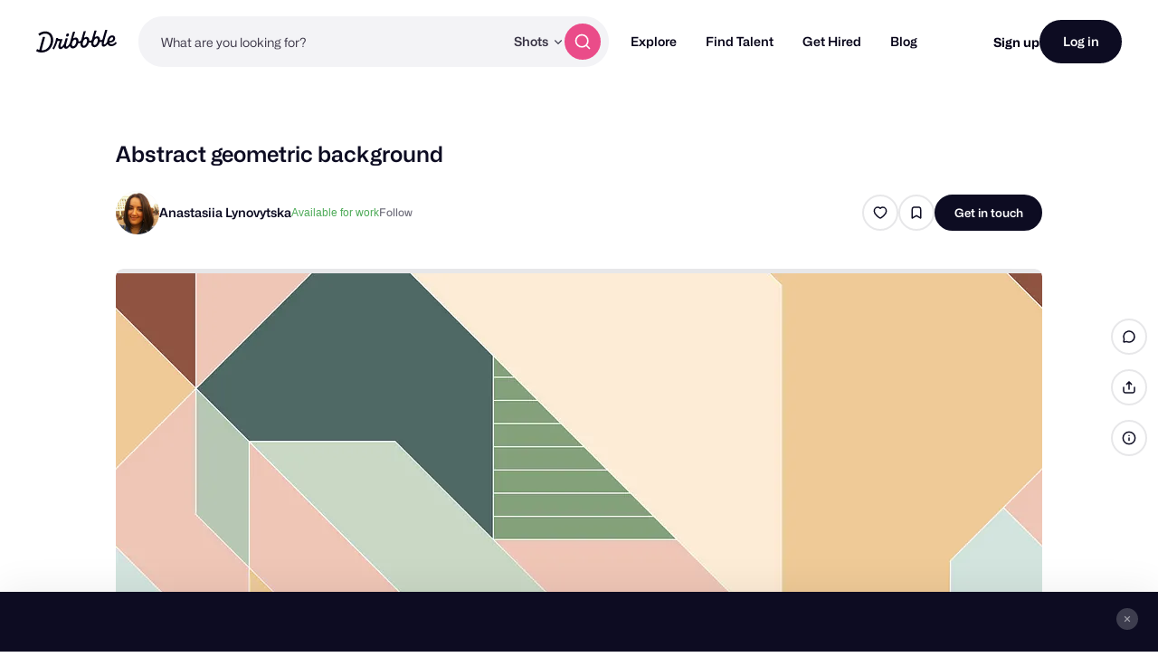

--- FILE ---
content_type: text/html; charset=UTF-8
request_url: https://dribbble.com/shots/8170479-Abstract-geometric-background
body_size: 1803
content:
<!DOCTYPE html>
<html lang="en">
<head>
    <meta charset="utf-8">
    <meta name="viewport" content="width=device-width, initial-scale=1">
    <title></title>
    <style>
        body {
            font-family: "Arial";
        }
    </style>
    <script type="text/javascript">
    window.awsWafCookieDomainList = [];
    window.gokuProps = {
"key":"AQIDAHjcYu/GjX+QlghicBgQ/7bFaQZ+m5FKCMDnO+vTbNg96AHnq/h0QK6tGGitmHvHeJ62AAAAfjB8BgkqhkiG9w0BBwagbzBtAgEAMGgGCSqGSIb3DQEHATAeBglghkgBZQMEAS4wEQQMZQ3lx8iTkhMbvgM8AgEQgDtCfmF5tUidKtdBmQZPgBh0VSQ/xRe/n/dQJfk/JXWz+8M/f8ycty/At5sai3g+GMrX+2VGCY9et4599g==",
          "iv":"CgAGmjLdawAAAS2z",
          "context":"hAHWvXGaJx7MtXhzUzZrxkZDdjYtBR7R+MwzKFp238XYM28GRldiXacjAq5kW1zpkV9N3zD1AVdBwPdK9BQFkEj9gSPENC/gJKzv4zPlJmwMJ5Rr67ijd06PVudSCdLJP1/AmS0ld5HMClDv39Dh3mr4aeT0W2CrQBrc5iHRjgkvXPV3rSC1cLXI6t16kDL3YqxzUd/DA+JhbwVrW7kI8yXhWG8l6734W4kGhPh5GYRI4sHfVFeFwogBOFd3+vk56V6C58xCqou0cl1QNxJDSiH8eyoBYC9wGGfPqapuv7Pa0LHuJ4NBAKHHCDrIwLcO+X5pB9khh31s3UhRcg1UNY9RSC6quQYN02/JiMVzFZ2u5IuZQKJHXUqWMQPQMitf2g=="
};
    </script>
    <script src="https://043df3d55a9e.947e1d2c.us-east-1.token.awswaf.com/043df3d55a9e/c9933a44d03a/a6adabef7897/challenge.js"></script>
</head>
<body>
    <div id="challenge-container"></div>
    <script type="text/javascript">
        AwsWafIntegration.saveReferrer();
        AwsWafIntegration.checkForceRefresh().then((forceRefresh) => {
            if (forceRefresh) {
                AwsWafIntegration.forceRefreshToken().then(() => {
                    window.location.reload(true);
                });
            } else {
                AwsWafIntegration.getToken().then(() => {
                    window.location.reload(true);
                });
            }
        });
    </script>
    <noscript>
        <h1>JavaScript is disabled</h1>
        In order to continue, we need to verify that you're not a robot.
        This requires JavaScript. Enable JavaScript and then reload the page.
    </noscript>
</body>
</html>